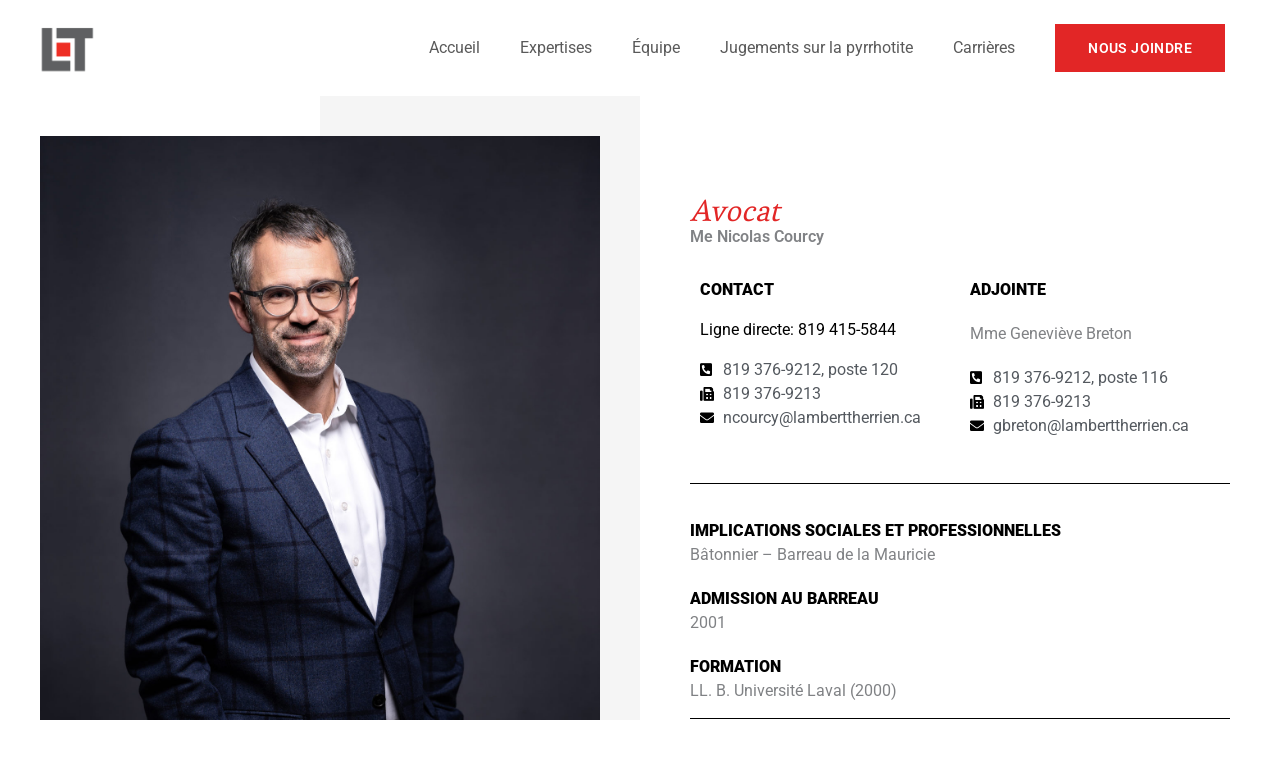

--- FILE ---
content_type: text/css
request_url: https://lamberttherrien.ca/wp-content/uploads/elementor/css/post-2864.css?ver=1768456894
body_size: 1368
content:
.elementor-2864 .elementor-element.elementor-element-5521168 > .elementor-background-overlay{background-image:url("https://lamberttherrien.ca/wp-content/uploads/2020/09/lambert-bg-122-5.png");background-position:bottom right;background-repeat:no-repeat;background-size:cover;opacity:1;}.elementor-2864 .elementor-element.elementor-element-547f723:not(.elementor-motion-effects-element-type-background) > .elementor-widget-wrap, .elementor-2864 .elementor-element.elementor-element-547f723 > .elementor-widget-wrap > .elementor-motion-effects-container > .elementor-motion-effects-layer{background-color:transparent;background-image:linear-gradient(90deg, rgba(177, 151, 107, 0) 50%, #F5F5F5 50%);}.elementor-bc-flex-widget .elementor-2864 .elementor-element.elementor-element-547f723.elementor-column .elementor-widget-wrap{align-items:flex-start;}.elementor-2864 .elementor-element.elementor-element-547f723.elementor-column.elementor-element[data-element_type="column"] > .elementor-widget-wrap.elementor-element-populated{align-content:flex-start;align-items:flex-start;}.elementor-2864 .elementor-element.elementor-element-547f723 > .elementor-element-populated{transition:background 0.3s, border 0.3s, border-radius 0.3s, box-shadow 0.3s;padding:40px 40px 40px 40px;}.elementor-2864 .elementor-element.elementor-element-547f723 > .elementor-element-populated > .elementor-background-overlay{transition:background 0.3s, border-radius 0.3s, opacity 0.3s;}.elementor-2864 .elementor-element.elementor-element-e77445c > .elementor-widget-container{margin:0px 0px 0px 0px;}.elementor-2864 .elementor-element.elementor-element-e77445c img{width:100%;}.elementor-2864 .elementor-element.elementor-element-2914313 > .elementor-widget-wrap > .elementor-widget:not(.elementor-widget__width-auto):not(.elementor-widget__width-initial):not(:last-child):not(.elementor-absolute){margin-block-end:0px;}.elementor-2864 .elementor-element.elementor-element-2914313 > .elementor-element-populated{margin:50px 0px 0px 0px;--e-column-margin-right:0px;--e-column-margin-left:0px;padding:50px 50px 50px 50px;}.elementor-2864 .elementor-element.elementor-element-21c61bd .elementor-heading-title{font-family:"Esteban", Sans-serif;font-size:30px;font-style:italic;color:#E22626;}.elementor-2864 .elementor-element.elementor-element-03a5581 .elementor-heading-title{font-weight:600;text-transform:none;}.elementor-2864 .elementor-element.elementor-element-83ee794{margin-top:20px;margin-bottom:20px;padding:0px 0px 0px 0px;}.elementor-2864 .elementor-element.elementor-element-ef14e2a > .elementor-widget-container{margin:0px 0px 0px 0px;padding:0px 0px 0px 0px;}.elementor-2864 .elementor-element.elementor-element-ef14e2a{font-size:16px;font-weight:900;text-transform:uppercase;color:#000000;}.elementor-2864 .elementor-element.elementor-element-6467a28 .elementor-heading-title{color:#000000;}.elementor-2864 .elementor-element.elementor-element-2e7145f .elementor-icon-list-icon i{color:#000000;transition:color 0.3s;}.elementor-2864 .elementor-element.elementor-element-2e7145f .elementor-icon-list-icon svg{fill:#000000;transition:fill 0.3s;}.elementor-2864 .elementor-element.elementor-element-2e7145f{--e-icon-list-icon-size:14px;--icon-vertical-offset:0px;}.elementor-2864 .elementor-element.elementor-element-2e7145f .elementor-icon-list-text{color:var( --e-global-color-secondary );transition:color 0.3s;}.elementor-2864 .elementor-element.elementor-element-8785efe > .elementor-widget-container{margin:0px 0px 0px 0px;padding:0px 0px 0px 0px;}.elementor-2864 .elementor-element.elementor-element-8785efe{font-size:16px;font-weight:900;text-transform:uppercase;color:#000000;}.elementor-2864 .elementor-element.elementor-element-3da71f2 .elementor-icon-list-icon i{color:#000000;transition:color 0.3s;}.elementor-2864 .elementor-element.elementor-element-3da71f2 .elementor-icon-list-icon svg{fill:#000000;transition:fill 0.3s;}.elementor-2864 .elementor-element.elementor-element-3da71f2{--e-icon-list-icon-size:14px;--icon-vertical-offset:0px;}.elementor-2864 .elementor-element.elementor-element-3da71f2 .elementor-icon-list-text{color:var( --e-global-color-secondary );transition:color 0.3s;}.elementor-2864 .elementor-element.elementor-element-5fe1709{--divider-border-style:solid;--divider-color:#000;--divider-border-width:1px;}.elementor-2864 .elementor-element.elementor-element-5fe1709 .elementor-divider-separator{width:100%;}.elementor-2864 .elementor-element.elementor-element-5fe1709 .elementor-divider{padding-block-start:15px;padding-block-end:15px;}.elementor-2864 .elementor-element.elementor-element-9f61d3f > .elementor-widget-container{margin:20px 0px 0px 0px;padding:0px 0px 0px 0px;}.elementor-2864 .elementor-element.elementor-element-9f61d3f{font-size:16px;font-weight:900;text-transform:uppercase;color:#000000;}.elementor-2864 .elementor-element.elementor-element-a9ce5cd > .elementor-widget-container{margin:0px 0px 0px 0px;}.elementor-2864 .elementor-element.elementor-element-f1c4d4f > .elementor-widget-container{margin:20px 0px 0px 0px;padding:0px 0px 0px 0px;}.elementor-2864 .elementor-element.elementor-element-f1c4d4f{font-size:16px;font-weight:900;text-transform:uppercase;color:#000000;}.elementor-2864 .elementor-element.elementor-element-f23b2bc > .elementor-widget-container{margin:0px 0px 0px 0px;}.elementor-2864 .elementor-element.elementor-element-292e583 > .elementor-widget-container{margin:20px 0px 0px 0px;padding:0px 0px 0px 0px;}.elementor-2864 .elementor-element.elementor-element-292e583{font-size:16px;font-weight:900;text-transform:uppercase;color:#000000;}.elementor-2864 .elementor-element.elementor-element-6976b9d > .elementor-widget-container{margin:0px 0px 0px 0px;}.elementor-2864 .elementor-element.elementor-element-e55ed14{--divider-border-style:solid;--divider-color:#000;--divider-border-width:1px;}.elementor-2864 .elementor-element.elementor-element-e55ed14 .elementor-divider-separator{width:100%;}.elementor-2864 .elementor-element.elementor-element-e55ed14 .elementor-divider{padding-block-start:15px;padding-block-end:15px;}.elementor-2864 .elementor-element.elementor-element-a4fc345 > .elementor-widget-container{margin:20px 0px 0px 0px;padding:0px 0px 0px 0px;}.elementor-2864 .elementor-element.elementor-element-b092b1e > .elementor-widget-container{margin:20px 0px 0px 10px;}.elementor-2864 .elementor-element.elementor-element-b092b1e{font-size:20px;font-weight:900;text-transform:uppercase;color:#000000;}.elementor-2864 .elementor-element.elementor-element-b941dd5:not(.elementor-motion-effects-element-type-background), .elementor-2864 .elementor-element.elementor-element-b941dd5 > .elementor-motion-effects-container > .elementor-motion-effects-layer{background-color:#F7F7F7;}.elementor-2864 .elementor-element.elementor-element-b941dd5{transition:background 0.3s, border 0.3s, border-radius 0.3s, box-shadow 0.3s;margin-top:10px;margin-bottom:100px;padding:50px 40px 50px 40px;}.elementor-2864 .elementor-element.elementor-element-b941dd5 > .elementor-background-overlay{transition:background 0.3s, border-radius 0.3s, opacity 0.3s;}.elementor-2864 .elementor-element.elementor-element-3f1dcfc .elementor-icon-list-items:not(.elementor-inline-items) .elementor-icon-list-item:not(:last-child){padding-block-end:calc(3px/2);}.elementor-2864 .elementor-element.elementor-element-3f1dcfc .elementor-icon-list-items:not(.elementor-inline-items) .elementor-icon-list-item:not(:first-child){margin-block-start:calc(3px/2);}.elementor-2864 .elementor-element.elementor-element-3f1dcfc .elementor-icon-list-items.elementor-inline-items .elementor-icon-list-item{margin-inline:calc(3px/2);}.elementor-2864 .elementor-element.elementor-element-3f1dcfc .elementor-icon-list-items.elementor-inline-items{margin-inline:calc(-3px/2);}.elementor-2864 .elementor-element.elementor-element-3f1dcfc .elementor-icon-list-items.elementor-inline-items .elementor-icon-list-item:after{inset-inline-end:calc(-3px/2);}.elementor-2864 .elementor-element.elementor-element-3f1dcfc .elementor-icon-list-icon i{color:#E22626;transition:color 0.3s;}.elementor-2864 .elementor-element.elementor-element-3f1dcfc .elementor-icon-list-icon svg{fill:#E22626;transition:fill 0.3s;}.elementor-2864 .elementor-element.elementor-element-3f1dcfc{--e-icon-list-icon-size:7px;--e-icon-list-icon-align:left;--e-icon-list-icon-margin:0 calc(var(--e-icon-list-icon-size, 1em) * 0.25) 0 0;--icon-vertical-offset:0px;}.elementor-2864 .elementor-element.elementor-element-3f1dcfc .elementor-icon-list-item > .elementor-icon-list-text, .elementor-2864 .elementor-element.elementor-element-3f1dcfc .elementor-icon-list-item > a{font-weight:600;letter-spacing:0.4px;}.elementor-2864 .elementor-element.elementor-element-3f1dcfc .elementor-icon-list-text{color:#030000;transition:color 0.3s;}.elementor-2864 .elementor-element.elementor-element-9e03b6e .elementor-icon-list-items:not(.elementor-inline-items) .elementor-icon-list-item:not(:last-child){padding-block-end:calc(3px/2);}.elementor-2864 .elementor-element.elementor-element-9e03b6e .elementor-icon-list-items:not(.elementor-inline-items) .elementor-icon-list-item:not(:first-child){margin-block-start:calc(3px/2);}.elementor-2864 .elementor-element.elementor-element-9e03b6e .elementor-icon-list-items.elementor-inline-items .elementor-icon-list-item{margin-inline:calc(3px/2);}.elementor-2864 .elementor-element.elementor-element-9e03b6e .elementor-icon-list-items.elementor-inline-items{margin-inline:calc(-3px/2);}.elementor-2864 .elementor-element.elementor-element-9e03b6e .elementor-icon-list-items.elementor-inline-items .elementor-icon-list-item:after{inset-inline-end:calc(-3px/2);}.elementor-2864 .elementor-element.elementor-element-9e03b6e .elementor-icon-list-icon i{color:#E22626;transition:color 0.3s;}.elementor-2864 .elementor-element.elementor-element-9e03b6e .elementor-icon-list-icon svg{fill:#E22626;transition:fill 0.3s;}.elementor-2864 .elementor-element.elementor-element-9e03b6e{--e-icon-list-icon-size:7px;--icon-vertical-offset:0px;}.elementor-2864 .elementor-element.elementor-element-9e03b6e .elementor-icon-list-item > .elementor-icon-list-text, .elementor-2864 .elementor-element.elementor-element-9e03b6e .elementor-icon-list-item > a{font-weight:600;letter-spacing:0.4px;}.elementor-2864 .elementor-element.elementor-element-9e03b6e .elementor-icon-list-text{color:#030000;transition:color 0.3s;}:root{--page-title-display:none;}@media(max-width:1024px){.elementor-2864 .elementor-element.elementor-element-547f723 > .elementor-element-populated{margin:0px 0px 0px 0px;--e-column-margin-right:0px;--e-column-margin-left:0px;padding:0px 0px 0px 0px;}.elementor-2864 .elementor-element.elementor-element-e77445c > .elementor-widget-container{padding:0px 0px 0px 0px;}.elementor-2864 .elementor-element.elementor-element-e77445c img{width:100%;}.elementor-2864 .elementor-element.elementor-element-2914313 > .elementor-element-populated{margin:50px 50px 50px 50px;--e-column-margin-right:50px;--e-column-margin-left:50px;padding:0px 40px 24px 40px;}.elementor-2864 .elementor-element.elementor-element-21c61bd .elementor-heading-title{font-size:30px;}.elementor-2864 .elementor-element.elementor-element-ef14e2a > .elementor-widget-container{margin:0px 48px 0px 0px;}.elementor-2864 .elementor-element.elementor-element-8785efe > .elementor-widget-container{margin:0px 48px 0px 0px;}.elementor-2864 .elementor-element.elementor-element-9f61d3f > .elementor-widget-container{margin:0px 0px 0px 0px;}.elementor-2864 .elementor-element.elementor-element-a9ce5cd > .elementor-widget-container{margin:0px 0px 0px 0px;}.elementor-2864 .elementor-element.elementor-element-f1c4d4f > .elementor-widget-container{margin:0px 0px 0px 0px;}.elementor-2864 .elementor-element.elementor-element-f23b2bc > .elementor-widget-container{margin:0px 0px 0px 0px;}.elementor-2864 .elementor-element.elementor-element-292e583 > .elementor-widget-container{margin:0px 0px 0px 0px;}.elementor-2864 .elementor-element.elementor-element-6976b9d > .elementor-widget-container{margin:0px 0px 0px 0px;}.elementor-2864 .elementor-element.elementor-element-a4fc345 > .elementor-widget-container{margin:0px 0px 0px 0px;}.elementor-2864 .elementor-element.elementor-element-b092b1e > .elementor-widget-container{margin:0px 0px 0px 10px;}.elementor-2864 .elementor-element.elementor-element-b941dd5{margin-top:5px;margin-bottom:50px;padding:50px 40px 50px 40px;}}@media(max-width:767px){.elementor-2864 .elementor-element.elementor-element-5521168 > .elementor-background-overlay{background-position:bottom right;background-repeat:no-repeat;background-size:auto;}.elementor-2864 .elementor-element.elementor-element-e77445c > .elementor-widget-container{margin:0px 0px 0px 0px;padding:0px 0px 0px 0px;}.elementor-2864 .elementor-element.elementor-element-e77445c img{max-width:100%;}.elementor-2864 .elementor-element.elementor-element-2914313{width:100%;}.elementor-2864 .elementor-element.elementor-element-2914313 > .elementor-element-populated{margin:40px 0px 0px 0px;--e-column-margin-right:0px;--e-column-margin-left:0px;padding:0px 32px 0px 24px;}.elementor-2864 .elementor-element.elementor-element-21c61bd .elementor-heading-title{font-size:25px;}.elementor-2864 .elementor-element.elementor-element-ef14e2a > .elementor-widget-container{margin:0px 0px 0px 0px;}.elementor-2864 .elementor-element.elementor-element-8785efe > .elementor-widget-container{margin:0px 0px 0px 0px;}.elementor-2864 .elementor-element.elementor-element-9f61d3f > .elementor-widget-container{margin:0px 0px 0px 0px;}.elementor-2864 .elementor-element.elementor-element-a9ce5cd > .elementor-widget-container{margin:0px 0px 20px 0px;}.elementor-2864 .elementor-element.elementor-element-f1c4d4f > .elementor-widget-container{margin:0px 0px 0px 0px;}.elementor-2864 .elementor-element.elementor-element-f23b2bc > .elementor-widget-container{margin:0px 0px 20px 0px;}.elementor-2864 .elementor-element.elementor-element-292e583 > .elementor-widget-container{margin:0px 0px 0px 0px;}.elementor-2864 .elementor-element.elementor-element-6976b9d > .elementor-widget-container{margin:0px 0px 20px 0px;}.elementor-2864 .elementor-element.elementor-element-a4fc345 > .elementor-widget-container{margin:0px 0px 0px 0px;}.elementor-2864 .elementor-element.elementor-element-b092b1e > .elementor-widget-container{margin:0px 0px 0px 0px;}.elementor-2864 .elementor-element.elementor-element-b941dd5{padding:30px 10px 30px 10px;}.elementor-2864 .elementor-element.elementor-element-d3b9ef1 > .elementor-element-populated{margin:-15px 0px 0px 0px;--e-column-margin-right:0px;--e-column-margin-left:0px;}.elementor-2864 .elementor-element.elementor-element-9e03b6e > .elementor-widget-container{margin:0px 0px 0px 0px;padding:0px 0px 0px 0px;}}@media(max-width:1024px) and (min-width:768px){.elementor-2864 .elementor-element.elementor-element-547f723{width:100%;}.elementor-2864 .elementor-element.elementor-element-2914313{width:100%;}}

--- FILE ---
content_type: text/css
request_url: https://lamberttherrien.ca/wp-content/uploads/elementor/css/post-773.css?ver=1768450699
body_size: 844
content:
.elementor-773 .elementor-element.elementor-element-61e7458 > .elementor-container > .elementor-column > .elementor-widget-wrap{align-content:flex-start;align-items:flex-start;}.elementor-773 .elementor-element.elementor-element-61e7458:not(.elementor-motion-effects-element-type-background), .elementor-773 .elementor-element.elementor-element-61e7458 > .elementor-motion-effects-container > .elementor-motion-effects-layer{background-color:#151616;}.elementor-773 .elementor-element.elementor-element-61e7458 > .elementor-container{max-width:1000px;}.elementor-773 .elementor-element.elementor-element-61e7458, .elementor-773 .elementor-element.elementor-element-61e7458 > .elementor-background-overlay{border-radius:0px 0px 0px 0px;}.elementor-773 .elementor-element.elementor-element-61e7458{transition:background 0.3s, border 0.3s, border-radius 0.3s, box-shadow 0.3s;padding:70px 0px 10px 0px;}.elementor-773 .elementor-element.elementor-element-61e7458 > .elementor-background-overlay{transition:background 0.3s, border-radius 0.3s, opacity 0.3s;}.elementor-bc-flex-widget .elementor-773 .elementor-element.elementor-element-8a0ea33.elementor-column .elementor-widget-wrap{align-items:center;}.elementor-773 .elementor-element.elementor-element-8a0ea33.elementor-column.elementor-element[data-element_type="column"] > .elementor-widget-wrap.elementor-element-populated{align-content:center;align-items:center;}.elementor-773 .elementor-element.elementor-element-a8a7488{width:100%;max-width:100%;align-self:center;text-align:center;}.elementor-773 .elementor-element.elementor-element-a8a7488 img{width:80%;max-width:250px;}.elementor-773 .elementor-element.elementor-element-db9a823 .elementor-heading-title{color:#ffffff;}.elementor-773 .elementor-element.elementor-element-c334bdd .elementor-icon-list-items:not(.elementor-inline-items) .elementor-icon-list-item:not(:last-child){padding-block-end:calc(34px/2);}.elementor-773 .elementor-element.elementor-element-c334bdd .elementor-icon-list-items:not(.elementor-inline-items) .elementor-icon-list-item:not(:first-child){margin-block-start:calc(34px/2);}.elementor-773 .elementor-element.elementor-element-c334bdd .elementor-icon-list-items.elementor-inline-items .elementor-icon-list-item{margin-inline:calc(34px/2);}.elementor-773 .elementor-element.elementor-element-c334bdd .elementor-icon-list-items.elementor-inline-items{margin-inline:calc(-34px/2);}.elementor-773 .elementor-element.elementor-element-c334bdd .elementor-icon-list-items.elementor-inline-items .elementor-icon-list-item:after{inset-inline-end:calc(-34px/2);}.elementor-773 .elementor-element.elementor-element-c334bdd .elementor-icon-list-item:hover .elementor-icon-list-icon i{color:#FFFFFF;}.elementor-773 .elementor-element.elementor-element-c334bdd .elementor-icon-list-item:hover .elementor-icon-list-icon svg{fill:#FFFFFF;}.elementor-773 .elementor-element.elementor-element-c334bdd .elementor-icon-list-icon i{transition:color 0.3s;}.elementor-773 .elementor-element.elementor-element-c334bdd .elementor-icon-list-icon svg{transition:fill 0.3s;}.elementor-773 .elementor-element.elementor-element-c334bdd{--e-icon-list-icon-size:14px;--icon-vertical-offset:0px;}.elementor-773 .elementor-element.elementor-element-c334bdd .elementor-icon-list-text{color:rgba(255, 255, 255, 0.47);transition:color 0.3s;}.elementor-773 .elementor-element.elementor-element-c334bdd .elementor-icon-list-item:hover .elementor-icon-list-text{color:#FFFFFF;}.elementor-773 .elementor-element.elementor-element-9c4ac85:not(.elementor-motion-effects-element-type-background), .elementor-773 .elementor-element.elementor-element-9c4ac85 > .elementor-motion-effects-container > .elementor-motion-effects-layer{background-color:#151616;}.elementor-773 .elementor-element.elementor-element-9c4ac85 > .elementor-container{max-width:854px;}.elementor-773 .elementor-element.elementor-element-9c4ac85{border-style:solid;border-width:1px 0px 0px 0px;border-color:rgba(66, 66, 66, 0.17);transition:background 0.3s, border 0.3s, border-radius 0.3s, box-shadow 0.3s;padding:10px 10px 10px 10px;}.elementor-773 .elementor-element.elementor-element-9c4ac85 > .elementor-background-overlay{transition:background 0.3s, border-radius 0.3s, opacity 0.3s;}.elementor-773 .elementor-element.elementor-element-fc74f66.elementor-column > .elementor-widget-wrap{justify-content:center;}.elementor-773 .elementor-element.elementor-element-fc74f66 > .elementor-element-populated{padding:20px 20px 20px 20px;}.elementor-773 .elementor-element.elementor-element-b556909{font-weight:600;color:#DCDCDC;}.elementor-773 .elementor-element.elementor-element-eb265c2{font-size:14px;color:#6E6E6E;}.elementor-773 .elementor-element.elementor-element-b22bb41{font-size:14px;color:#6E6E6E;}.elementor-773 .elementor-element.elementor-element-bddcc7e.elementor-column > .elementor-widget-wrap{justify-content:center;}.elementor-773 .elementor-element.elementor-element-bddcc7e > .elementor-element-populated{padding:20px 20px 20px 20px;}.elementor-773 .elementor-element.elementor-element-372383c{font-weight:600;color:#DCDCDC;}.elementor-773 .elementor-element.elementor-element-286b1b9{font-size:14px;color:#6E6E6E;}.elementor-773 .elementor-element.elementor-element-c8f5488{font-size:14px;color:#6E6E6E;}.elementor-773 .elementor-element.elementor-element-27e0cbb:not(.elementor-motion-effects-element-type-background), .elementor-773 .elementor-element.elementor-element-27e0cbb > .elementor-motion-effects-container > .elementor-motion-effects-layer{background-color:#131416;}.elementor-773 .elementor-element.elementor-element-27e0cbb{border-style:solid;border-width:1px 0px 0px 0px;border-color:#1A1414;transition:background 0.3s, border 0.3s, border-radius 0.3s, box-shadow 0.3s;padding:16px 0px 16px 0px;}.elementor-773 .elementor-element.elementor-element-27e0cbb > .elementor-background-overlay{transition:background 0.3s, border-radius 0.3s, opacity 0.3s;}.elementor-773 .elementor-element.elementor-element-37a771b .hfe-copyright-wrapper{text-align:center;}.elementor-773 .elementor-element.elementor-element-37a771b .hfe-copyright-wrapper a, .elementor-773 .elementor-element.elementor-element-37a771b .hfe-copyright-wrapper{color:#7A7A7A;}.elementor-773 .elementor-element.elementor-element-37a771b .hfe-copyright-wrapper, .elementor-773 .elementor-element.elementor-element-37a771b .hfe-copyright-wrapper a{font-size:14px;}.elementor-773 .elementor-element.elementor-element-1ced3ca .hfe-copyright-wrapper{text-align:center;}.elementor-773 .elementor-element.elementor-element-1ced3ca .hfe-copyright-wrapper a, .elementor-773 .elementor-element.elementor-element-1ced3ca .hfe-copyright-wrapper{color:#7A7A7A;}.elementor-773 .elementor-element.elementor-element-1ced3ca .hfe-copyright-wrapper, .elementor-773 .elementor-element.elementor-element-1ced3ca .hfe-copyright-wrapper a{font-size:14px;text-transform:uppercase;}.elementor-773 .elementor-element.elementor-element-3aefeba .hfe-copyright-wrapper{text-align:center;}.elementor-773 .elementor-element.elementor-element-3aefeba .hfe-copyright-wrapper a, .elementor-773 .elementor-element.elementor-element-3aefeba .hfe-copyright-wrapper{color:#7A7A7A;}.elementor-773 .elementor-element.elementor-element-3aefeba .hfe-copyright-wrapper, .elementor-773 .elementor-element.elementor-element-3aefeba .hfe-copyright-wrapper a{font-size:14px;}@media(max-width:1024px) and (min-width:768px){.elementor-773 .elementor-element.elementor-element-8a0ea33{width:33.333%;}.elementor-773 .elementor-element.elementor-element-871faf6{width:33.333%;}}@media(max-width:1024px){.elementor-773 .elementor-element.elementor-element-61e7458{padding:40px 24px 40px 24px;}.elementor-773 .elementor-element.elementor-element-a8a7488 img{width:100%;}.elementor-773 .elementor-element.elementor-element-db9a823{text-align:start;}.elementor-773 .elementor-element.elementor-element-9c4ac85{padding:20px 10px 20px 10px;}.elementor-773 .elementor-element.elementor-element-27e0cbb{padding:16px 16px 16px 16px;}}@media(max-width:767px){.elementor-773 .elementor-element.elementor-element-61e7458{padding:56px 16px 40px 8px;}.elementor-773 .elementor-element.elementor-element-8a0ea33 > .elementor-element-populated{margin:0px 0px 0px 0px;--e-column-margin-right:0px;--e-column-margin-left:0px;}.elementor-773 .elementor-element.elementor-element-a8a7488 img{width:72%;}.elementor-773 .elementor-element.elementor-element-871faf6 > .elementor-element-populated{padding:20px 20px 20px 20px;}.elementor-773 .elementor-element.elementor-element-9c4ac85{padding:20px 20px 20px 20px;}.elementor-773 .elementor-element.elementor-element-27e0cbb{padding:8px 8px 8px 8px;}.elementor-773 .elementor-element.elementor-element-37a771b .hfe-copyright-wrapper{text-align:center;}.elementor-773 .elementor-element.elementor-element-1ced3ca .hfe-copyright-wrapper{text-align:center;}.elementor-773 .elementor-element.elementor-element-3aefeba .hfe-copyright-wrapper{text-align:center;}}